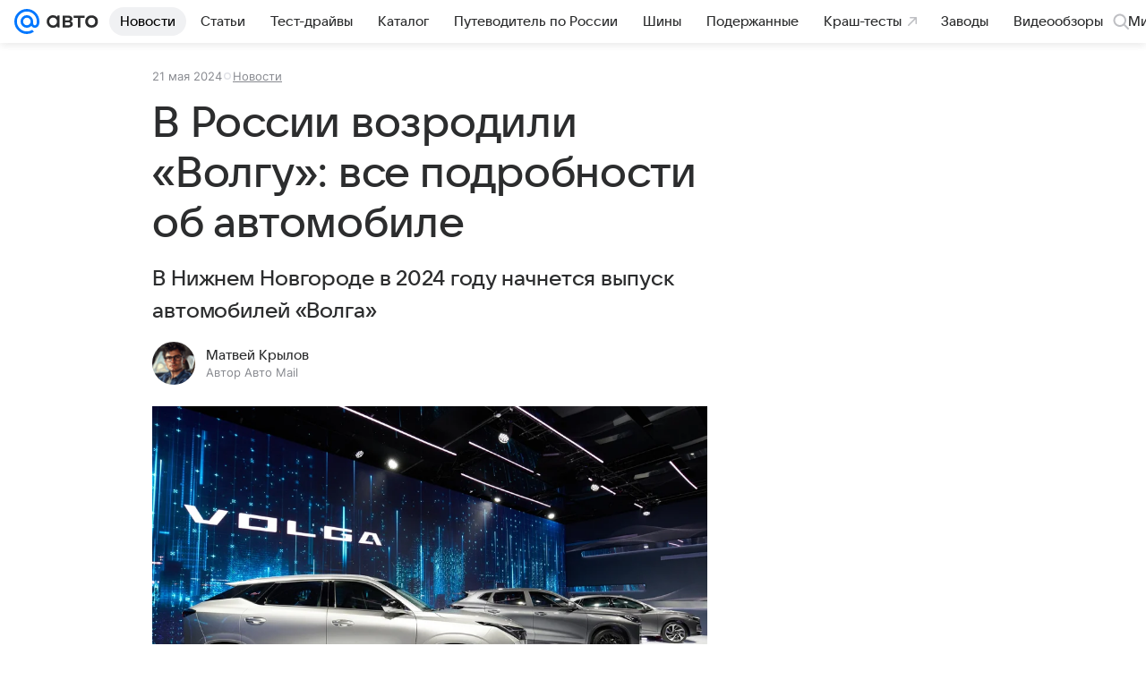

--- FILE ---
content_type: text/plain; charset=utf-8
request_url: https://media-stat.mail.ru/metrics/1.0/
body_size: 691
content:
eyJhbGciOiJkaXIiLCJjdHkiOiJKV1QiLCJlbmMiOiJBMjU2R0NNIiwidHlwIjoiSldUIn0..8dhxOR7gGB_qPwBD.[base64].QA-sQ65WFf9LeD9-wiDKJQ